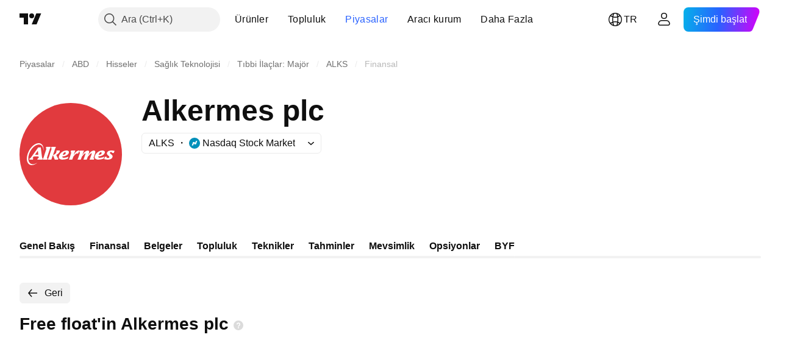

--- FILE ---
content_type: application/javascript; charset=utf-8
request_url: https://static.tradingview.com/static/bundles/tr.22589.11c41dbeaa9440298940.js
body_size: 4939
content:
(self.webpackChunktradingview=self.webpackChunktradingview||[]).push([[22589,19789,8105,22303,31530,57335,44963,74003,92814],{185119:e=>{e.exports=["Koyu"]},696870:e=>{e.exports=["Aydınlık"]},706475:e=>{e.exports=["g"]},557655:e=>{e.exports=["s"]},836883:e=>{e.exports=["d"]},649930:e=>{e.exports=["dk"]},477814:e=>{e.exports={en:["y"]}},923230:e=>{e.exports=["Cum"]},930961:e=>{e.exports=["Pzt"]},894748:e=>{e.exports=["Cmt"]},875005:e=>{e.exports=["Paz"]},392578:e=>{e.exports=["Çar"]},608765:e=>{e.exports=["Per"]},244254:e=>{e.exports=["Sal"]},102696:e=>{e.exports=["K"]},943253:e=>{e.exports=["Y"]},389923:e=>{e.exports=["D"]},746728:e=>{e.exports=["A"]},971060:e=>{e.exports=["Hcm"]},55569:e=>{e.exports=["Gün içi formül verileri mevcut değildir"]},970234:e=>{e.exports=["Veri yok"]},662789:e=>{e.exports=["Bu çözünürlük için veri yok"]},13132:e=>{e.exports={en:["May"]}},326715:e=>{e.exports=["%s sonra"]},318717:e=>{e.exports=["3A"]},189992:e=>{e.exports={en:["3Y"]}},27969:e=>{e.exports={en:["10Y"]}},333493:e=>{e.exports=["1A"]},207075:e=>{e.exports=["1G"]},189696:e=>{e.exports=["1H"]},186322:e=>{e.exports={en:["1Y"]}},745391:e=>{e.exports={en:["2Y"]}},558628:e=>{e.exports=["5G"]},772834:e=>{e.exports={en:["5Y"]}},869411:e=>{e.exports=["6A"]},777344:e=>{e.exports=["Cocos (Keeling) Adaları"]},882104:e=>{e.exports=["Kolombiya"]},84472:e=>{e.exports=["Komorlar"]},796825:e=>{e.exports=["Kongo"]},179502:e=>{e.exports=["Kongo (Demokratik Cumhuriyeti)"]},366326:e=>{e.exports=["Cook Adaları"]},153161:e=>{e.exports=["Kosta Rika"]},847135:e=>{e.exports=["Cayman Adaları"]},835641:e=>{e.exports=["Yeşil Burun Adaları"]},68997:e=>{e.exports=["Kamboçya"]},213250:e=>{e.exports=["Kamerun"]},588590:e=>{e.exports=["Kanada"]},907024:e=>{e.exports=["Orta Afrika Cumhuriyeti"]},556572:e=>{e.exports=["Çad"]},887583:e=>{e.exports=["Şili"]},192739:e=>{e.exports=["Christmas Adası"]},322929:e=>{e.exports=["Kriptoparalar"]},96747:e=>{e.exports=["Hırvatistan"]},909463:e=>{e.exports=["Küba"]},738609:e=>{e.exports=["Curocao"]},429420:e=>{e.exports={en:["Curaçao"]}},935415:e=>{e.exports=["Kıbrıs"]},243144:e=>{e.exports=["Çek"]},728962:e=>{e.exports=["Çek Cumhuriyeti"]},659645:e=>{e.exports=["Çekya"]},430952:e=>{e.exports=["Fildişi Sahili"]},61015:e=>{e.exports=["Amerikan Samoası"]},615493:e=>{e.exports=["Amerika"]},166557:e=>{e.exports=["Antarktika"]},817607:e=>{e.exports=["Antigua ve Barbuda"]},673791:e=>{e.exports={en:["Andorra"]}},512563:e=>{e.exports={en:["Angola"]}},372813:e=>{e.exports={en:["Anguilla"]}},803751:e=>{e.exports=["Aktif"]},641527:e=>{e.exports=["Afganistan"]},578163:e=>{e.exports=["Afrika"]},959086:e=>{e.exports=["Arnavutluk"]},856683:e=>{e.exports=["Cezayir"]},580066:e=>{e.exports=["Tümü"]},227072:e=>{e.exports=["Nis"]},528896:e=>{e.exports=["Nisan"]},100499:e=>{e.exports={en:["Aruba"]}},106226:e=>{e.exports=["Arjantin"]},533146:e=>{e.exports=["Ermenistan"]},360389:e=>{e.exports=["Asya"]},546450:e=>{e.exports=["Ağu"]},811081:e=>{e.exports=["Ağustos"]},722157:e=>{e.exports=["Avustralya"]},696600:e=>{e.exports=["Avusturya"]},692604:e=>{
e.exports=["Azerbaycan"]},682635:e=>{e.exports={en:["Botswana"]}},987629:e=>{e.exports=["Bouvet Adası"]},568977:e=>{e.exports=["Bolivya"]},717326:e=>{e.exports=["Bonaire, Sint Eustatius ve Saba"]},749972:e=>{e.exports=["Bosna Hersek"]},1096:e=>{e.exports=["Bahamalar"]},290594:e=>{e.exports=["Bahreyn"]},225040:e=>{e.exports=["Bangladeş"]},907853:e=>{e.exports={en:["Barbados"]}},58753:e=>{e.exports={en:["Belarus"]}},795521:e=>{e.exports=["Belçika"]},73958:e=>{e.exports={en:["Belize"]}},59986:e=>{e.exports={en:["Benin"]}},155340:e=>{e.exports={en:["Bermuda"]}},264708:e=>{e.exports=["Butan"]},384624:e=>{e.exports={en:["Bitcoin"]}},44542:e=>{e.exports={en:["Brunei"]}},497100:e=>{e.exports=["Brezilya"]},695239:e=>{e.exports=["Britanya Hint Okyanusu Toprakları"]},179027:e=>{e.exports=["İngiliz Virgin Adaları"]},734548:e=>{e.exports=["Bulgaristan"]},691063:e=>{e.exports={en:["Burkina Faso"]}},395606:e=>{e.exports={en:["Burundi"]}},226211:e=>{e.exports={en:["Gabon"]}},693370:e=>{e.exports=["Artanlar"]},952020:e=>{e.exports=["Gambiya"]},561381:e=>{e.exports=["Boşluk Artanlar"]},372367:e=>{e.exports=["Boşluk Azalanlar"]},43846:e=>{e.exports=["Gürcistan"]},403447:e=>{e.exports=["Almanya"]},573817:e=>{e.exports=["Gana"]},656047:e=>{e.exports=["Cebelitarık"]},1235:e=>{e.exports=["Grönland"]},327434:e=>{e.exports=["Yunanistan"]},881641:e=>{e.exports={en:["Grenada"]}},855033:e=>{e.exports={en:["Guyana"]}},473562:e=>{e.exports={en:["Guadeloupe"]}},567540:e=>{e.exports={en:["Guam"]}},961914:e=>{e.exports={en:["Guatemala"]}},681937:e=>{e.exports={en:["Guernsey"]}},317252:e=>{e.exports=["Gine"]},967090:e=>{e.exports=["Gine Bissau"]},224496:e=>{e.exports=["Dominika"]},213047:e=>{e.exports=["Dominik Cumhuriyeti"]},401369:e=>{e.exports=["Basit hesap sahipleri bu verileri göremez."]},532084:e=>{e.exports=["Ara"]},890082:e=>{e.exports=["Aralık"]},877527:e=>{e.exports=["Danimarka"]},44760:e=>{e.exports=["Cibuti"]},236580:e=>{e.exports=["Ekvador"]},324432:e=>{e.exports=["Mısır"]},561191:e=>{e.exports={en:["El Salvador"]}},161980:e=>{e.exports=["Ekvator Ginesi"]},429824:e=>{e.exports=["Eritre"]},57335:e=>{e.exports=["Hata"]},714153:e=>{e.exports=["Estonya"]},544127:e=>{e.exports=["Esvatini"]},634249:e=>{e.exports=["Etiyopya"]},546890:e=>{e.exports=["Avrupa"]},256596:e=>{e.exports=["Avrupa Birliği"]},442370:e=>{e.exports=["Foreks"]},455450:e=>{e.exports=["Falkland Adaları"]},357436:e=>{e.exports=["Falkland Adaları (Malvinas)"]},330249:e=>{e.exports=["Faroe Adaları"]},302507:e=>{e.exports=["Şub"]},581069:e=>{e.exports=["Şubat"]},883259:e=>{e.exports={en:["Fiji"]}},223442:e=>{e.exports=["Finlandiya"]},891160:e=>{e.exports=["Fransa"]},438361:e=>{e.exports=["Fransız Guyanası"]},886670:e=>{e.exports=["Fransız Polinezyası"]},366930:e=>{e.exports=["Fransız Güney Toprakları"]},922928:e=>{e.exports=["Cum"]},503570:e=>{e.exports=["Cuma"]},757671:e=>{e.exports=["Kosova"]},892613:e=>{e.exports=["Kazakistan"]},981233:e=>{e.exports={en:["Kenya"]}},184523:e=>{e.exports={en:["Kiribati"]}},76614:e=>{e.exports=["Kuveyt"]},35025:e=>{e.exports=["Kırgızistan"]},
99838:e=>{e.exports=["Vatikan"]},282792:e=>{e.exports={en:["Honduras"]}},357640:e=>{e.exports=["Hong Kong, Çin"]},887765:e=>{e.exports={en:["Haiti"]}},80508:e=>{e.exports=["Heard Adası ve McDonald Adaları"]},893317:e=>{e.exports=["Macaristan"]},719912:e=>{e.exports=["Hindistan"]},532355:e=>{e.exports=["Endonezya"]},217499:e=>{e.exports=["İzlanda"]},128295:e=>{e.exports=["Irak"]},501759:e=>{e.exports=["İrlanda"]},521579:e=>{e.exports={en:["Isle of Man"]}},368291:e=>{e.exports=["İsrail"]},35146:e=>{e.exports=["İtalya"]},75447:e=>{e.exports=["Ürdün"]},503861:e=>{e.exports=["Jamaika"]},562310:e=>{e.exports=["Oca"]},100200:e=>{e.exports=["Ocak"]},200186:e=>{e.exports=["Japonya"]},645271:e=>{e.exports={en:["Jersey"]}},853786:e=>{e.exports=["Tem"]},206608:e=>{e.exports=["Temmuz"]},800429:e=>{e.exports=["Haz"]},661487:e=>{e.exports=["Haziran"]},349693:e=>{e.exports={en:["Oman"]}},912179:e=>{e.exports=["Eki"]},137997:e=>{e.exports=["Ekim"]},668083:e=>{e.exports=["Verileri almak için giriş yapın veya kaydolun"]},366129:e=>{e.exports=["Azalanlar"]},262063:e=>{e.exports=["Letonya"]},185682:e=>{e.exports={en:["Laos"]}},516210:e=>{e.exports=["Lübnan"]},365317:e=>{e.exports={en:["Lesotho"]}},868380:e=>{e.exports=["Litvanya"]},710525:e=>{e.exports=["Liberya"]},301115:e=>{e.exports={en:["Libya"]}},813250:e=>{e.exports=["Lihtenştayn"]},681038:e=>{e.exports=["Lüksemburg"]},579468:e=>{e.exports=["Mozambik"]},150883:e=>{e.exports={en:["Moldova"]}},837150:e=>{e.exports=["Pzt"]},440019:e=>{e.exports=["Monako"]},770187:e=>{e.exports=["Moğolistan"]},419573:e=>{e.exports=["Pazartesi"]},641357:e=>{e.exports=["Karadağ"]},498609:e=>{e.exports={en:["Montserrat"]}},620088:e=>{e.exports=["Başka en çok işlem görenler"]},626363:e=>{e.exports=["Başka en çok Azalanlar"]},170366:e=>{e.exports=["Diğer Ençok Artanlar"]},224794:e=>{e.exports=["Fas"]},579706:e=>{e.exports=["Moritanya"]},635743:e=>{e.exports=["Maritus"]},125734:e=>{e.exports={en:["May"]}},213187:e=>{e.exports=["Mayotte adası"]},978374:e=>{e.exports={en:["Macao"]}},107872:e=>{e.exports=["Makao, Çin"]},739008:e=>{e.exports=["Makedonya"]},133712:e=>{e.exports=["Madagaskar"]},226207:e=>{e.exports=["Çin Anakarası"]},546923:e=>{e.exports=["Malavi"]},910613:e=>{e.exports=["Malezya"]},39656:e=>{e.exports=["Maldivler"]},365226:e=>{e.exports={en:["Mali"]}},638365:e=>{e.exports={en:["Malta"]}},92767:e=>{e.exports={en:["Mar"]}},193878:e=>{e.exports=["Mart"]},218866:e=>{e.exports=["Marshall Adaları"]},933381:e=>{e.exports=["Martinik"]},774951:e=>{e.exports=["Meksika"]},56829:e=>{e.exports=["Mikronezya (Federe Devletleri)"]},64614:e=>{e.exports=["Orta Doğu"]},9877:e=>{e.exports={en:["Myanmar"]}},653273:e=>{e.exports=["Burada henüz veri yok"]},526899:e=>{e.exports=["Kas"]},604607:e=>{e.exports=["Kasım"]},467891:e=>{e.exports=["Norfolk Adaları"]},723309:e=>{e.exports=["Norveç"]},163654:e=>{e.exports=["Kuzey Makedonya"]},201209:e=>{e.exports=["Kuzey Mariana Adaları"]},342666:e=>{e.exports={en:["Nauru"]}},12872:e=>{e.exports=["Namibya"]},376970:e=>{e.exports=["Hollanda"]},364389:e=>{
e.exports=["Yeni Kaledonya"]},866103:e=>{e.exports=["Yeni Zelanda"]},512503:e=>{e.exports={en:["Nepal"]}},304944:e=>{e.exports={en:["Niue"]}},227276:e=>{e.exports=["Nikaragua"]},966217:e=>{e.exports=["Nijer"]},591520:e=>{e.exports=["Nijerya"]},404421:e=>{e.exports=["SINT MAARTEN (DUTCH KISMI)"]},663647:e=>{e.exports=["Güney Afrika"]},826082:e=>{e.exports=["Güney Georgia ve Güney Sandwich Adaları"]},617661:e=>{e.exports=["Güney Korea"]},998037:e=>{e.exports=["Güney Sudan"]},761110:e=>{e.exports=["Solomon Adaları"]},34194:e=>{e.exports=["Somali"]},232273:e=>{e.exports=["Cmt"]},130348:e=>{e.exports=["Cumartesi"]},605991:e=>{e.exports=["Suudi Arabistan"]},19774:e=>{e.exports={en:["Saint Barthélemy"]}},714742:e=>{e.exports=["Saint Kitts ve Nevis"]},936924:e=>{e.exports=["Saint Helena, Ascension ve Tristan da Cunha"]},556268:e=>{e.exports={en:["Saint Lucia"]}},653833:e=>{e.exports=["Saint Martin (Fransız kısmı)"]},438490:e=>{e.exports=["Saint Pierre ve Miquelon"]},283190:e=>{e.exports=["Saint Vincent ve Grenadinler"]},552348:e=>{e.exports={en:["Samoa"]}},303407:e=>{e.exports={en:["San Marino"]}},890812:e=>{e.exports=["Sao Tome ve Principe"]},650985:e=>{e.exports=["Seyşeller"]},444125:e=>{e.exports={en:["Senegal"]}},806816:e=>{e.exports=["Eyl"]},632179:e=>{e.exports=["Eylül"]},428819:e=>{e.exports=["Sırbistan"]},28461:e=>{e.exports={en:["Sierra Leone"]}},977377:e=>{e.exports=["Singapur"]},145578:e=>{e.exports=["Sint Maarten (Hollanda kısmı)"]},742494:e=>{e.exports=["Slovakya"]},721687:e=>{e.exports=["Slovenya"]},174897:e=>{e.exports=["İspanya"]},308201:e=>{e.exports={en:["Sri Lanka"]}},18118:e=>{e.exports={en:["Sudan"]}},377493:e=>{e.exports=["Paz"]},661480:e=>{e.exports=["Pazar"]},729068:e=>{e.exports=["Surinam"]},562457:e=>{e.exports=["Svalbard ve Jan Mayen"]},73412:e=>{e.exports=["İsveç"]},508058:e=>{e.exports=["İsviçre"]},717325:e=>{e.exports=["Suriye"]},15112:e=>{e.exports=["Polonya"]},958902:e=>{e.exports=["Portekiz"]},847081:e=>{e.exports=["Pasifik"]},917892:e=>{e.exports={en:["Pakistan"]}},399553:e=>{e.exports={en:["Palau"]}},997622:e=>{e.exports=["Filistin Devleti"]},614586:e=>{e.exports={en:["Panama"]}},639272:e=>{e.exports=["Papua Yeni Gine"]},449486:e=>{e.exports=["Paraguay Cumhuriyeti"]},325009:e=>{e.exports=["En çok Artanlar"]},183632:e=>{e.exports=["En çok Düşenler"]},175624:e=>{e.exports=["Yüzde Boşluk Artanlar"]},534902:e=>{e.exports=["Yüzde Boşluk Azalanlar"]},789027:e=>{e.exports=["Yüzde Aralık Artanlar"]},127758:e=>{e.exports=["Yüzde Aralık Azalanlar"]},184677:e=>{e.exports={en:["Peru"]}},728919:e=>{e.exports=["Filipinler"]},292752:e=>{e.exports=["Pitcairn Adaları"]},162916:e=>{e.exports=["Porto Riko"]},914568:e=>{e.exports=["Ç1"]},913534:e=>{e.exports=["Ç2"]},914530:e=>{e.exports=["Ç3"]},903762:e=>{e.exports=["Ç4"]},328756:e=>{e.exports=["Katar"]},700102:e=>{e.exports=["Romanya"]},859546:e=>{e.exports=["Rusya"]},115446:e=>{e.exports=["Rusya Federasyonu"]},260044:e=>{e.exports=["Ruanda"]},907816:e=>{e.exports={en:["Réunion"]}},238925:e=>{e.exports=["Dünya çapında"]},57056:e=>{
e.exports=["Wallis ve Futuna"]},711532:e=>{e.exports=["Çar"]},894226:e=>{e.exports=["Çarşamba"]},75648:e=>{e.exports=["Batı Sahra"]},631945:e=>{e.exports={en:["Togo"]}},298549:e=>{e.exports={en:["Tokelau"]}},435125:e=>{e.exports={en:["Tonga"]}},470947:e=>{e.exports=["Tayvan, Çin"]},434058:e=>{e.exports=["Tacikistan"]},635623:e=>{e.exports=["Tanzanya"]},771388:e=>{e.exports=["Per"]},879137:e=>{e.exports=["Perşembe"]},215786:e=>{e.exports=["Tayland"]},847228:e=>{e.exports=["Bu Hafta"]},33749:e=>{e.exports=["Maalesef bu borsanın verileri widgete eklenemez"]},367129:e=>{e.exports={en:["Timor-Leste"]}},390103:e=>{e.exports=["Trinidad ve Tobago"]},747680:e=>{e.exports={en:["Tuvalu"]}},811916:e=>{e.exports=["Sal"]},682160:e=>{e.exports=["Salı"]},420349:e=>{e.exports=["Tunus"]},650800:e=>{e.exports=["Türkmenistan"]},929826:e=>{e.exports=["Türkiye"]},606372:e=>{e.exports=["Turks ve Caicos Adaları"]},2120:e=>{e.exports=["ABD Virgin Adaları"]},879479:e=>{e.exports=["BAE"]},564554:e=>{e.exports=["İngiltere"]},119641:e=>{e.exports=["ABD Borsaları"]},232240:e=>{e.exports=["ABD"]},770695:e=>{e.exports=["Birleşik Arap Emirlikleri"]},460411:e=>{e.exports=["Birleşik Krallık"]},415459:e=>{e.exports=["Birleşik Devletler"]},266635:e=>{e.exports=["Amerika Birleşik Devletleri Küçük Dış Adaları"]},87849:e=>{e.exports={en:["Uganda"]}},364971:e=>{e.exports=["Ukrayna"]},931315:e=>{e.exports={en:["Uruguay"]}},552979:e=>{e.exports=["Özbekistan"]},724598:e=>{e.exports=["En çok İşlem Görenler"]},105598:e=>{e.exports={en:["Vanuatu"]}},250614:e=>{e.exports={en:["Venezuela"]}},403944:e=>{e.exports={en:["Vietnam"]}},960580:e=>{e.exports=["Virgin Adaları (İngiliz)"]},914315:e=>{e.exports=["Virgin Adaları (ABD)"]},168881:e=>{e.exports=["Bu sene"]},251478:e=>{e.exports=["Güncel yıl"]},510588:e=>{e.exports={en:["Yemen"]}},652361:e=>{e.exports=["Zambiya"]},42386:e=>{e.exports=["Zimbabve"]},403823:e=>{e.exports=["bir yıl"]},426940:e=>{e.exports=["bir gün"]},2046:e=>{e.exports=["bir ay"]},105756:e=>{e.exports=["bir saat"]},464017:e=>{e.exports=["şimdi"]},71460:e=>{e.exports=["{dayName} {dayTime} {specialSymbolOpen}saatiyle {specialSymbolClose}"]},632811:e=>{e.exports=["{dayName} {dayTime} {specialSymbolOpen}saatiyle {specialSymbolClose}{specialSymbolOpen} Kapanış{specialSymbolClose}"]},689399:e=>{e.exports=["{specialSymbolOpen}Bugün {specialSymbolClose} {dayTime} saatiyle"]},534437:e=>{e.exports=["{specialSymbolOpen}Yarın {specialSymbolClose} {dayTime} saatiyle"]},285799:e=>{e.exports=["{specialSymbolOpen}Dün {specialSymbolClose} {dayTime} saatiyle"]},831928:e=>{e.exports=["Aland Adaları"]},817856:e=>{e.exports=["%d saat","%d saat"]},515185:e=>{e.exports=["%d ay","%d ay"]},584890:e=>{e.exports=["%d dakika","%d dakika"]},909806:e=>{e.exports=["%d yıl","%d yıl"]},862368:e=>{e.exports=["{str} gün","{str} gün"]},664963:e=>{e.exports=["{str} saat","{str} saat"]},520062:e=>{e.exports=["{str} ay","{str} ay"]},805926:e=>{e.exports=["{str} dakika","{str} dakika"]},149306:e=>{e.exports=["{str} hafta","{str} hafta"]},791549:e=>{e.exports=["{str} yıl","{str} yıl"]}}]);

--- FILE ---
content_type: image/svg+xml
request_url: https://s3-symbol-logo.tradingview.com/alkermes--big.svg
body_size: 1392
content:
<!-- by TradingView --><svg width="56" height="56" xmlns="http://www.w3.org/2000/svg"><path fill="#E13A3E" d="M0 0h56v56H0z"/><path d="M6.238 33.28c-1.717-.798-1.95-3.773-.464-6.66 1.44-2.843 4.038-4.486 5.756-3.687 1.02.49 1.578 1.777 1.578 3.333.185-1.91-.326-3.464-1.579-4.041-1.949-.89-4.827.93-6.451 4.128-1.625 3.197-1.392 6.528.557 7.416 1.207.577 2.831.044 4.27-1.244-1.3.933-2.691 1.244-3.666.754v.002z" fill="#fff"/><path d="M8.464 28.307l1.578-2.176.232 2.176h-1.81zm-.696.932h2.646l.093.933-.465.044-.36.788h2.785l.22-.788-.277-.044-.093-.355-.695-5.506H10.23l-3.945 5.506-.373.4-.279.044-.355.743h2.046l.214-.743-.418-.045.65-.977h-.002zM14.732 24.888l-.372-.045.218-.805L17.084 24l-.542 1.287-1.485 4.53-.093.4.418.044-.284.739h-2.46l.516-1.183 1.485-4.53.093-.4zM18.4 28.751h-.23L17.393 31h-1.919l.506-1.183 1.508-4.53.092-.4-.412-.044.261-.799L19.896 24l-.535 1.331-1.008 3.109h.229c.297-.14.574-.32.822-.533.21-.123.39-.291.523-.491.134-.2.22-.427.253-.664a.713.713 0 00.026-.32c-.016-.108-.057-.293-.118-.384l1.873-.044c.037.1.054.288.046.393-.091.844-1.188 1.6-1.918 2.043l.868 1.82.32.045L21 31h-1.736l-.865-2.249zM23.643 28.351c.14-.462.65-1.429 1.253-1.429.325 0 .418.21.373.505a.966.966 0 01-.2.445 1.1 1.1 0 01-.403.312c-.318.136-.67.194-1.021.167h-.002zm3.11 1.01c-.76.369-1.6.584-2.46.63-.557 0-.975-.21-.882-.757 1.346.042 3.435-.756 3.62-2.186a.737.737 0 00-.057-.448.829.829 0 00-.316-.35 1.671 1.671 0 00-1.02-.253c-1.035.03-2.017.422-2.74 1.093-.75.598-1.243 1.417-1.392 2.313-.139 1.135.929 1.597 1.996 1.597a8.501 8.501 0 002.878-.546l.373-1.094zM29.647 28.262h.13c.436-.888 1.57-2.265 2.614-2.265a.432.432 0 01.393.134l-.828 1.643a.56.56 0 00-.436-.178c-.784 0-1.655 1.155-2.09 1.776L28.828 31H27l.513-1.317.74-2.442.043-.222-.349-.045.223-.932 2.309-.045-.83 2.266h-.002zM34.363 28.284h.14a5.93 5.93 0 011.02-1.366c.418-.397 1.207-.882 1.764-.882a.81.81 0 01.341.062.772.772 0 01.279.197.7.7 0 01.168.622c-.046.177-.14.441-.186.618l-.278.748h.139a6.373 6.373 0 011.068-1.41 2.92 2.92 0 011.81-.882.888.888 0 01.35.092c.108.054.203.13.278.221a.769.769 0 01.16.656c-.047.22-.093.397-.14.618l-.742 2.204-.093.396.417.044-.217.778h-2.365l.496-1.218.604-1.675c.139-.485.139-.616-.047-.616-.417 0-1.485 1.321-1.764 1.674l-.185.132L36.744 31h-1.81l.45-1.175.603-1.674c.186-.573.047-.617 0-.617-.417 0-1.485 1.322-1.763 1.674l-.093.088L33.495 31h-1.81l.497-1.175.788-2.379.093-.397-.418-.044.278-.881 2.322-.084-.882 2.245zM43.227 28.351c.14-.462.65-1.429 1.254-1.429.325 0 .417.21.417.505a.965.965 0 01-.2.445 1.1 1.1 0 01-.403.311 2.28 2.28 0 01-1.068.168zm3.157 1.01c-.76.368-1.6.584-2.46.63-.557 0-.975-.21-.882-.757 1.346.042 3.434-.757 3.62-2.186a.737.737 0 00-.058-.448.829.829 0 00-.315-.35 1.67 1.67 0 00-1.021-.253c-1.034.03-2.015.422-2.737 1.093-.747.607-1.253 1.42-1.44 2.313-.139 1.135.929 1.597 2.043 1.597a8.499 8.499 0 002.877-.546l.372-1.094zM50.514 26.922a1.466 1.466 0 00-.464-.127.655.655 0 00-.412.1.55.55 0 00-.238.321c-.046.336.325.588.557.756.464.378 1.021.757.928 1.43-.048.25-.157.49-.317.7a1.9 1.9 0 01-.61.518 3.522 3.522 0 01-1.718.378 7.568 7.568 0 01-1.996-.294l.51-1.303.929.042-.093.504c.24.124.513.183.788.169a.729.729 0 00.482-.119.606.606 0 00.26-.386c.047-.338-.278-.546-.464-.713-.417-.378-.974-.798-.882-1.429.043-.259.154-.504.324-.716.17-.213.393-.385.651-.503.538-.222 1.127-.28 1.717-.25.514 0 1.018.132 1.523.216l-.502 1.17-.928-.043-.046-.42v-.001z" fill="#fff"/></svg>

--- FILE ---
content_type: application/javascript; charset=utf-8
request_url: https://static.tradingview.com/static/bundles/tr.5731.8e2e11527b95edff1973.js
body_size: 13
content:
(self.webpackChunktradingview=self.webpackChunktradingview||[]).push([[5731,84627],{148199:e=>{e.exports=["Geri"]},537276:e=>{e.exports=["Değişim"]},923599:e=>{e.exports=["Değişim %"]},821851:e=>{e.exports=["Yıllık veri"]},384627:e=>{e.exports=["Temel veriler ve istatistikler"]},588176:e=>{e.exports=["Yarı yıllık veriler"]},836452:e=>{e.exports=["3 ay veri"]},351514:e=>{e.exports=["Değer"]}}]);